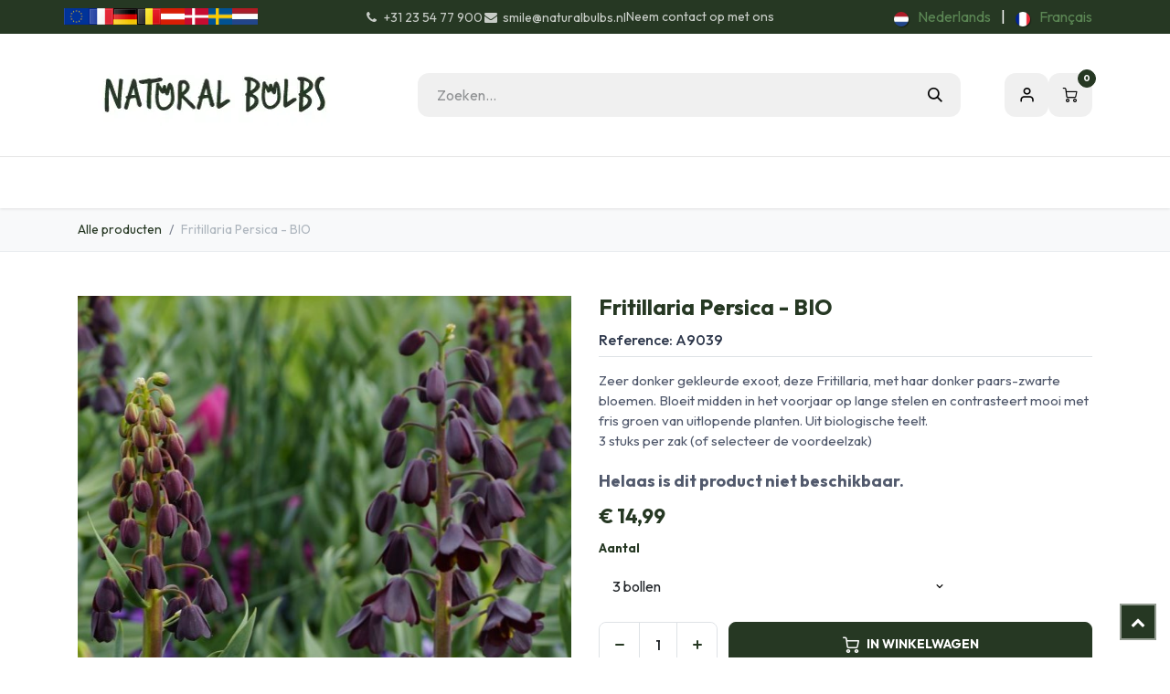

--- FILE ---
content_type: text/html; charset=utf-8
request_url: https://www.naturalbulbs.be/winkel/a9039-fritillaria-persica-bio-7313
body_size: 26438
content:

        

<!DOCTYPE html>
        
<html lang="nl-NL" data-website-id="2" data-main-object="product.template(7313,)" data-add2cart-redirect="1">
    <head>
        <meta charset="utf-8"/>
        <meta http-equiv="X-UA-Compatible" content="IE=edge"/>
        <meta name="viewport" content="width=device-width, initial-scale=1"/>
        <script>
          dataLayer = [{}];
        </script>
          <!-- Google Tag Manager -->
          <script id="tagmanager_code">
            (function(w,d,s,l,i){w[l]=w[l]||[];w[l].push({'gtm.start':
            new Date().getTime(),event:'gtm.js'});var f=d.getElementsByTagName(s)[0],
            j=d.createElement(s),dl=l!='dataLayer'?'&l='+l:'';j.async=true;j.src=
            'https://www.googletagmanager.com/gtm.js?id='+i+dl;f.parentNode.insertBefore(j,f);
            })(window,document,'script','dataLayer','GTM-MJC4R7S');
          </script>
          <!-- End Google Tag Manager -->
        <meta name="generator" content="Odoo"/>
        <meta name="description" content="Zwarte fritillaria uit BIO teelt. Verzending gratis vanaf € 39,- Blijheid gegarandeerd."/>
            
        <meta property="og:type" content="website"/>
        <meta property="og:title" content="Fritillaria Persica - BIO "/>
        <meta property="og:site_name" content="Natural Bulbs BE"/>
        <meta property="og:url" content="https://www.naturalbulbs.be/winkel/a9039-fritillaria-persica-bio-7313"/>
        <meta property="og:image" content="https://www.naturalbulbs.be/web/image/product.template/7313/image_1024?unique=700b8e2"/>
        <meta property="og:description" content="Zwarte fritillaria uit BIO teelt. Verzending gratis vanaf € 39,- Blijheid gegarandeerd."/>
            
        <meta name="twitter:card" content="summary_large_image"/>
        <meta name="twitter:title" content="Fritillaria Persica - BIO "/>
        <meta name="twitter:image" content="https://www.naturalbulbs.be/web/image/product.template/7313/image_1024?unique=700b8e2"/>
        <meta name="twitter:description" content="Zwarte fritillaria uit BIO teelt. Verzending gratis vanaf € 39,- Blijheid gegarandeerd."/>
        
        <link rel="alternate" hreflang="nl" href="https://www.naturalbulbs.be/winkel/a9039-fritillaria-persica-bio-7313"/>
        <link rel="alternate" hreflang="fr" href="https://www.naturalbulbs.be/fr/winkel/a9039-fritillaria-persica-bio-7313"/>
        <link rel="alternate" hreflang="x-default" href="https://www.naturalbulbs.be/winkel/a9039-fritillaria-persica-bio-7313"/>
        <link rel="canonical" href="https://www.naturalbulbs.be/winkel/a9039-fritillaria-persica-bio-7313"/>
        
        <link rel="preconnect" href="https://fonts.gstatic.com/" crossorigin=""/>
        <title>Fritillaria Persica - BIO  | Natural Bulbs BE</title>
        <link type="image/x-icon" rel="shortcut icon" href="/web/image/website/2/favicon?unique=1a77c51"/>
        <link rel="preload" href="/web/static/src/libs/fontawesome/fonts/fontawesome-webfont.woff2?v=4.7.0" as="font" crossorigin=""/>
        <link type="text/css" rel="stylesheet" href="/web/assets/2/62d8637/web.assets_frontend.min.css"/>
        <script id="web.layout.odooscript" type="text/javascript">
            var odoo = {
                csrf_token: "5e73679720c4559039f7b79062179da4d7a30c09o1800053518",
                debug: "",
            };
        </script>
        <script type="text/javascript">
            odoo.__session_info__ = {"is_admin": false, "is_system": false, "is_public": true, "is_internal_user": false, "is_website_user": true, "uid": null, "is_frontend": true, "profile_session": null, "profile_collectors": null, "profile_params": null, "show_effect": true, "currencies": {"10": {"symbol": "kr", "position": "before", "digits": [69, 2]}, "1": {"symbol": "\u20ac", "position": "before", "digits": [69, 2]}, "142": {"symbol": "\u00a3", "position": "before", "digits": [69, 2]}, "18": {"symbol": "kr", "position": "after", "digits": [69, 2]}, "2": {"symbol": "$", "position": "before", "digits": [69, 2]}}, "quick_login": true, "bundle_params": {"lang": "nl_NL", "website_id": 2}, "test_mode": false, "websocket_worker_version": "18.0-7", "translationURL": "/website/translations", "cache_hashes": {"translations": "094bd63b619d9003c2b703fb0c9aa37f87fa361b"}, "recaptcha_public_key": "6LdeL24rAAAAANqbOOyl6_Tv7afSUTUFkNhCzgdS", "geoip_country_code": "US", "geoip_phone_code": 1, "lang_url_code": "nl"};
            if (!/(^|;\s)tz=/.test(document.cookie)) {
                const userTZ = Intl.DateTimeFormat().resolvedOptions().timeZone;
                document.cookie = `tz=${userTZ}; path=/`;
            }
        </script>
        <script type="text/javascript" defer="defer" src="/web/assets/2/4da49d5/web.assets_frontend_minimal.min.js" onerror="__odooAssetError=1"></script>
        <script type="text/javascript" defer="defer" data-src="/web/assets/2/21d073e/web.assets_frontend_lazy.min.js" onerror="__odooAssetError=1"></script>
        
        <meta name="facebook-domain-verification" content="7pq8hslugetnm2rf12ynjig2qo2e08" />
    </head>
    <body data-cookies-consent-manager="none">



          <!-- Google Tag Manager (noscript) -->
            <noscript><iframe height="0" width="0" style="display:none;visibility:hidden" src="https://www.googletagmanager.com/ns.html?id=GTM-MJC4R7S"></iframe></noscript>
          <!-- End Google Tag Manager (noscript) -->
        <div id="wrapwrap" class="  as-product-details-common    ">
            <a class="o_skip_to_content btn btn-primary rounded-0 visually-hidden-focusable position-absolute start-0" href="#wrap">Overslaan naar inhoud</a>
            <div class="header-mobile-bottom d-lg-none">
                <ul class="h-mob-list">
                    <li class="as-mob-home hm-icon-item">
                        <a class="hm-icon" href="/">
                          <i class="asi asi-home"></i>
                        </a>
                    </li>
                    <li class="as-mob-shop hm-icon-item">
                        <a class="hm-icon" href="/shop">
                          <i class="asi asi-grid"></i>
                        </a>
                    </li>
                    <li class="as-mob-search hm-icon-item">
                        <button class="hm-icon" type="button" data-bs-toggle="offcanvas" data-bs-target="#as_mob_search_modal" aria-controls="as_mob_search_modal">
                          <i class="asi asi-search"></i>
                        </button>
                    </li>
                    <li class="as-mob-order hm-icon-item">
                        <a class="hm-icon" href="/my/orders">
                          <i class="asi asi-box"></i>
                        </a>
                    </li>
                </ul>
            </div>
                <header id="top" data-anchor="true" data-name="Header" data-extra-items-toggle-aria-label="Extra items knop" class="   o_header_standard" style=" ">
                    
    <nav data-name="Navbar" aria-label="Hoofd" class="navbar navbar-expand-lg navbar-light o_colored_level o_cc o_header_force_no_radius d-none d-lg-block p-0 shadow-sm rounded-0 as-main-header ">
        

            <div id="o_main_nav">
                <div class="o_header_hide_on_scroll">
                    <div aria-label="Bottom" class="o_header_sales_one_bot o_header_hide_on_scroll gap-3 header-top">
                        <div class="container as-h-container" style="min-height: 35px !important;">
<div class="header-top" style="min-height: auto !important;">
  <div class="container">
    <div class="row align-items-center">
      
      
      <div class="col-auto d-none d-md-flex" style="padding-left:0; padding-right:0;">
        <div class="oe_structure oe_structure_solo">
          <section class="phone-number o_colored_level pb4 pt4" style="background-image: none; margin: 0;">
            <div>
              
              <div style="                   display: flex;                   align-items: center;                   gap: 4px;                 ">
                <a href="https://www.naturalbulbs.eu/" style="display:inline-block;">
                  <img src="/web/image/1739-4f19c80b/store_eu.png" loading="lazy" alt="EU" style="height: 18px !important; width: auto !important; display: block;"/>
                </a>
                <a href="https://www.naturalbulbs.fr/" style="display:inline-block;">
                  <img src="/web/image/1741-4b66a025/store_fr.png" loading="lazy" alt="FR" style="height: 18px !important; width: auto !important; display: block;"/>
                </a>
                <a href="https://www.naturalbulbs.de/" style="display:inline-block;">
                  <img src="/web/image/1742-b2b55eae/store_de.png" loading="lazy" alt="DE" style="height: 18px !important; width: auto !important; display: block;"/>
                </a>
                <a href="https://www.naturalbulbs.be/" style="display:inline-block;">
                  <img src="/web/image/1743-636c8480/store_be.png" loading="lazy" alt="BE" style="height: 18px !important; width: auto !important; display: block;"/>
                </a>
                <a href="https://www.naturalbulbs.at/" style="display:inline-block;">
                  <img src="/web/image/1815-562edf62/Flag_of_Austria.png" loading="lazy" alt="AT" style="height: 18px !important; width: auto !important; display: block;"/>
                </a>
                <a href="https://www.naturalbulbs.dk/" style="display:inline-block;">
                  <img src="/web/image/1813-1f988b24/denmark-flag-png-large.png" loading="lazy" alt="DK" style="height: 18px !important; width: auto !important; display: block;"/>
                </a>
                <a href="https://www.naturalbulbs.se/" style="display:inline-block;">
                  <img src="/web/image/1814-0dd1412e/sweden.png" loading="lazy" alt="SE" style="height: 18px !important; width: auto !important; display: block;"/>
                </a>
                <a href="https://www.naturalbulbs.nl/" style="display:inline-block;">
                  <img src="/web/image/137042-361a42e6/nl%20vlag.jpg" loading="lazy" alt="NL" style="height: 18px !important; width: auto !important; display: block;"/>
                </a>
              </div>
            </div>
          </section>
        </div>
      </div>
    </div>
  </div>
</div>
                            <ul class="ht-top-start">
                                
        <li class="">
                <div data-name="Text" class="s_text_block as-header-phone-link">
                    <a href="tel:+31235477900" class="nav-link o_nav-link_secondary">
                        <small>
                            <i class="fa fa-1x fa-fw fa-phone me-1"></i>+31 23 54 77 900</small></a>
                    <a href="mailto:smile@naturalbulbs.nl" class="nav-link o_nav-link_secondary">
                        <small>
                            <i class="fa fa-1x fa-fw fa-envelope me-1"></i>smile@naturalbulbs.nl</small></a>
                </div>
        </li>
        <li class="">
            <div class="oe_structure oe_structure_solo as-header-button-link">
                <section class="oe_unremovable oe_unmovable s_text_block" data-snippet="s_text_block" data-name="Text">
                    <div class="container">
                        <a href="/contactus" class="oe_unremovable btn btn-primary btn_cta">Neem contact op met ons</a>
                    </div>
                </section>
            </div>
        </li>
                            </ul>
                            <ul class="ht-top-end">
                                
                                
        <li data-name="Language Selector" class="o_header_language_selector position-relative">
                <div class="js_language_selector  d-print-none">
                    <div role="menu" class="dropdown-menu-end list-inline">


                            <a class="js_change_lang active list-inline-item" role="menuitem" href="/winkel/a9039-fritillaria-persica-bio-7313" data-url_code="nl" title=" Nederlands">
    <img class="o_lang_flag " src="/base/static/img/country_flags/nl.png?height=25" alt="" loading="lazy"/>
                                <span class="ms-1"> Nederlands</span>
                            </a>
            <span class="list-inline-item">|</span>

                            <a class="js_change_lang  list-inline-item" role="menuitem" href="/fr/winkel/a9039-fritillaria-persica-bio-7313" data-url_code="fr" title=" Français">
    <img class="o_lang_flag " src="/base/static/img/country_flags/fr.png?height=25" alt="" loading="lazy"/>
                                <span class="ms-1"> Français</span>
                            </a>
                    </div>
                </div>
            
    </li>
                            </ul>
                        </div>
                    </div>
                </div>
<div class="header-middle">
                    <div class="container">
                        
    <a data-name="Navbar Logo" href="/" class="navbar-brand logo me-4">
            
            <span role="img" aria-label="Logo of Natural Bulbs BE" title="Natural Bulbs BE"><img src="/web/image/website/2/logo/Natural%20Bulbs%20BE?unique=1a77c51" class="img img-fluid" width="95" height="40" alt="Natural Bulbs BE" loading="lazy"/></span>
        </a>
    
                        
                        <div class="hm-search">
    <form method="get" class="o_searchbar_form s_searchbar_input " action="/shop" data-snippet="s_searchbar_input">
            <div role="search" class="input-group  ">
        <input type="search" name="search" class="search-query form-control oe_search_box  border-0 bg-light" placeholder="Zoeken..." value="" data-search-type="as_advance_search" data-limit="100" data-display-image="true" data-display-description="true" data-display-extra-link="true" data-display-detail="true" data-order-by="name asc"/>
        <button type="submit" aria-label="Zoeken" title="Zoeken" class="btn oe_search_button btn-light">
            <i class="oi oi-search"></i>
        </button>
    </div>

            <input name="order" type="hidden" class="o_search_order_by oe_unremovable" value="name asc"/>
            


        
        </form>


                        </div>

                        <ul class="mh-end">
                            
        
            <li class="o_wsale_my_wish d-none  o_wsale_my_wish_hide_empty">
                <a href="/shop/wishlist" class="hm-icon as-h-wish">
                    <div class="">
                        <i class="fa fa-1x fa-heart fa-stack"></i>
                        <sup class="my_wish_quantity o_animate_blink badge bg-primary position-absolute top-0 end-0 mt-n1 me-n1 rounded-pill">0</sup>
                    </div>
                </a>
            </li>
        
                            <li class=" o_no_autohide_item">
                <a href="/web/login" class="hm-icon asi asi-user ">Aanmelden</a>
            </li>
                            
        
        
                            
        
            <li class=" divider d-none"></li> 
            <li class="o_wsale_my_cart  ">
                <a href="/shop/cart" aria-label="eCommerce winkelmandje" class="o_navlink_background hm-icon as-h-cart as_mini_cart">
                    <div class="">
                        <i class="fa fa-shopping-cart fa-stack"></i>
                        <sup class="my_cart_quantity badge bg-primary position-absolute top-0 end-0 mt-n1 me-n1 rounded-pill" data-order-id="">0</sup>
                    </div>
                </a>
            </li>
        
                        </ul>
                    </div>
                </div>

                <div aria-label="Bodem" class="header-navbar">
                    <div class="container">
                        
    <ul role="menu" id="top_menu" class="nav navbar-nav top_menu o_menu_loading justify-content-end">
        
                            
    <li role="presentation" class="nav-item ">
                <a role="menuitem" href="/" style="background-color:;color: !important" class="nav-link ">
                    <span>Home</span>
                </a>
            </li>
    <li class="nav-item dropdown position-static">
                <a data-bs-toggle="dropdown" href="#" class="nav-link dropdown-toggle o_mega_menu_toggle  " style="background-color:;color: !important" data-bs-display="static">
                    <span>Onze Producten</span>
                </a>
                    <div data-name="Mega Menu" class="dropdown-menu o_mega_menu o_no_parent_editor dropdown-menu-left"><section class="as-static-mm-02 o_colored_level" style="background-color: white !important;">
        <div class="container">
            <div class="row">
                <div class="py-3 o_colored_level col-lg-2 offset-lg-1">
                            <div class="mm-static-col">
                                <div class="mm-static-title">
                                    <h6><a class="oe_unremovable" href="/winkel/categorie/zomerbloeiers-139">Zomer &amp; Herfstbloeiers</a></h6>
                                </div>
                                <ul class="mm-static-links">
                                    <li><a class="oe_unremovable" href="/winkel/categorie/zomerbloeiers-dahlias-140">Dahlia's</a><br></li>
                                    <li><a href="/winkel/categorie/vaste-planten-190">Vaste Planten</a><br></li>
                                    <li><a class="oe_unremovable" href="/winkel/categorie/fruitheesters-164">Fruitheesters</a><br></li>
                                    <li><a class="oe_unremovable" href="/winkel/categorie/zomerbloeiers-gladiolen-154">Gladiolen</a><br></li>
                                    <li><a class="oe_unremovable" href="/winkel/categorie/zomerbloeiers-diverse-planten-189">Diverse Planten</a></li>
                                    <li><a class="oe_unremovable" href="/winkel/categorie/zomerbloeiers-moestuin-165">Moestuin</a></li></ul>
                            </div>
                        </div><div class="o_colored_level col-lg-2">
                    <div class="row">
                        <div class="py-3 o_colored_level col-lg-11">
                            <div class="mm-static-col">
                                <div class="mm-static-title">
                                    <h6><a class="oe_unremovable" href="/winkel/categorie/zaden-137">Zaden</a></h6>
                                </div>
                                <ul class="mm-static-links">
                                    <li><a class="oe_unremovable" href="/winkel/categorie/zaden-bloemzaden-138">Bloemzaden</a></li>
                                    <li><a class="oe_unremovable" href="/winkel/categorie/zaden-groentezaden-170">Groentezaden</a></li></ul>
                            </div>
                        </div>
                    </div>
                </div><div class="py-3 o_colored_level col-lg-2">
                            <div class="mm-static-col">
                                <div class="mm-static-title">
                                    <h6><a class="oe_unremovable" href="/winkel/categorie/voorjaarsbloeiers-142">Voorjaarsbloeiers</a></h6>
                                </div>
                                <ul class="mm-static-links">
                                    <li><a class="oe_unremovable" href="/winkel/categorie/voorjaarsbloeiers-tulpen-143">Tulpen</a></li><li><a class="oe_unremovable" href="/winkel/categorie/voorjaarsbloeiers-narcissen-144">Narcissen</a></li><li><a class="oe_unremovable" href="/winkel/categorie/voorjaarsbloeiers-krokussen-145">Krokussen</a></li><li><a class="oe_unremovable" href="/winkel/categorie/voorjaarsbloeiers-bijzondere-bolgewassen-155">Bijzondere Bolgewassen</a></li><li><a class="oe_unremovable" href="/winkel/categorie/voorjaarsbloeiers-hyacinten-160">Hyacinten</a></li><li><a class="oe_unremovable" href="/winkel/categorie/voorjaarsbloeiers-pakketten-voorjaarsbloeiers-146">Pakketten Voorjaarsbloeiers</a></li><li><a class="oe_unremovable" href="/winkel/categorie/voorjaarsbloeiers-bollen-voor-bijen-147">Bollen voor Bijen</a></li><li><a class="oe_unremovable" href="/winkel/categorie/voorjaarsbloeiers-verwildering-150">Verwildering</a></li>
                                </ul>
                            </div>
                        </div><div class="o_colored_level col-lg-2">
                    <div class="row">
                        <div class="py-3 o_colored_level col-lg-12">
                            <div class="mm-static-col">
                                <div class="mm-static-title">
                                    <h6><font style="color: rgb(84, 105, 72);">Overig</font></h6></div><ul class="mm-static-links"><li><a href="/winkel/categorie/cadeau-ideeen-169">​Cadeau Ideeën</a></li><li><a href="/winkel/categorie/herfstkrokus-sativus-saffraan-168">Herfstkrokus Sativus (Saffraan)</a></li><li><a href="/winkel/categorie/bollen-op-pot-172">Bollen op Pot</a></li><a class="oe_unremovable" href="/winkel/categorie/detailhandel-zomerbloeiers-193"></a><a class="oe_unremovable" href="/winkel/categorie/herfstkrokus-sativus-saffraan-168"></a>
                                </ul>
                            </div>
                        </div>
                    </div>
                </div><div class="o_colored_level col-lg-2">
                    <div class="row">
                        <div class="py-3 o_colored_level col-lg-12">
                            <div class="mm-static-col">
                                <div class="mm-static-title">
                                    <h6><font style="color: rgb(84, 105, 72);">Zakelijk</font></h6>
                                </div>
                                <ul class="mm-static-links">
                                    <li><a href="/winkel/categorie/landschapsinrichting-162">Landschapsinrichting</a></li><li><a href="/winkel/categorie/detailhandel-voorjaarsbloeiers-195">Detailhandel Voorjaarsbloeiers</a></li><li><a href="/winkel/categorie/detailhandel-zomerbloeiers-193">Detailhandel Zomerbloeiers</a></li><li><a class="oe_unremovable" href="/winkel/categorie/herfstkrokus-sativus-saffraan-168">​</a><br></li><a class="oe_unremovable" href="/winkel/categorie/detailhandel-zomerbloeiers-193"></a><a class="oe_unremovable" href="/winkel/categorie/herfstkrokus-sativus-saffraan-168"></a>
                                </ul>
                            </div>
                        </div>
                    </div>
                </div><div class="o_colored_level col-lg-2">
                    <div class="row">
                    </div>
                </div>
            </div>
        </div>
    </section></div>

            </li>
    <li role="presentation" class="nav-item ">
                <a role="menuitem" href="https://www.naturalbulbs.be/winkel/categorie/cadeau-ideeen-169" style="background-color:;color: !important" class="nav-link ">
                    <span>Cadeau ideeën</span>
                </a>
            </li>
    <li role="presentation" class="nav-item ">
                <a role="menuitem" href="/keurmerken" style="background-color:;color: !important" class="nav-link ">
                    <span>Biologisch</span>
                </a>
            </li>
    <li class="nav-item dropdown position-static">
                <a data-bs-toggle="dropdown" href="#" class="nav-link dropdown-toggle o_mega_menu_toggle  " style="background-color:;color: !important" data-bs-display="static">
                    <span>Contact</span>
                </a>
                    <div data-name="Mega Menu" class="dropdown-menu o_mega_menu o_no_parent_editor dropdown-menu-left"><section class="as-static-mm-02 o_colored_level" style="background-color: white !important;">
        <div class="container">
            <div class="row">
                <div class="col-lg-6 o_colored_level">
                    <div class="row">
                        <div class="py-3 o_colored_level col-lg-8">
                            <div class="mm-static-col">
                                <div class="mm-static-title">
                                    <h6><a href="/contactus" class="oe_unremovable">Contact</a></h6>
                                </div>
                                <ul class="mm-static-links">
                                    <li data-bs-original-title="" title="" aria-describedby="tooltip445165"><a href="/veel-gestelde-vragen" class="oe_unremovable">Veelgestelde Vragen</a></li>
                                    <li data-bs-original-title="" title="" aria-describedby="tooltip366374"><a class="oe_unremovable" href="/contact-informatie" data-bs-original-title="" title="">Contact Informatie</a></li>
                                    <li data-bs-original-title="" title="" aria-describedby="tooltip745213"><a class="oe_unremovable" href="/groothandel-winkels" data-bs-original-title="" title="">Groothandels &amp; Winkels</a></li>
                                    <li data-bs-original-title="" title="" aria-describedby="tooltip940381"><a class="oe_unremovable" href="/landschapinrichting" data-bs-original-title="" title="">Landschapsinrichting</a></li></ul>
                            </div>
                        </div>
                    </div>
                </div>
            </div>
        </div>
    </section></div>

            </li>
    <li role="presentation" class="nav-item ">
                <a role="menuitem" href="/blog/blog-1" style="background-color:;color: !important" class="nav-link ">
                    <span>Blog</span>
                </a>
            </li>
    <li role="presentation" class="nav-item ">
                <a role="menuitem" href="/garden-tips" style="background-color:;color: !important" class="nav-link ">
                    <span>Tuintips</span>
                </a>
            </li>
    <li role="presentation" class="nav-item ">
                <a role="menuitem" href="/onze-passie-voor-de-natuur" style="background-color:;color: !important" class="nav-link ">
                    <span>Onze Passie voor de Natuur</span>
                </a>
            </li>
                        
                <li class="nav-item d-md-none">
                    <div class="flex" style="display: flex; height:50px; flex-direction:row; justify-content: space-evenly; align-items: center">
                        <a href="http://www.naturalbulbs.eu/" data-original-title="" title="" class="dropdown-item">
                            <img class="img-fluid" src="https://naturalbulbs.odoo.com/web/image/1739-4f19c80b/store_eu.png" loading="lazy" data-original-title="" title="" aria-describedby="tooltip87855"/>
                        </a>
                        
                        
                        
                        <a href="http://www.naturalbulbs.fr/" data-original-title="" title="">
                            <img class="img-fluid" src="https://naturalbulbs.odoo.com/web/image/1741-4b66a025/store_fr.png" loading="lazy" data-original-title="" title="" aria-describedby="tooltip555001"/>
                        </a>
                        <a href="http://www.naturalbulbs.de/" data-original-title="" title="">
                            <img class="img-fluid" src="https://naturalbulbs.odoo.com/web/image/1742-b2b55eae/store_de.png" loading="lazy" data-original-title="" title="" aria-describedby="tooltip117967"/>
                        </a>
                        <a href="http://www.naturalbulbs.be/" data-original-title="" title="">
                            <img class="img-fluid" src="https://naturalbulbs.odoo.com/web/image/1743-636c8480/store_be.png" loading="lazy" data-original-title="" title="" aria-describedby="tooltip997223"/>
                        </a>
                        <a href="http://www.naturalbulbs.at/" data-original-title="" title="">
                            <img class="img-fluid" src="https://naturalbulbs.odoo.com/web/image/1815-562edf62/Flag_of_Austria.png" loading="lazy" data-original-title="" title="" aria-describedby="tooltip175699"/>
                        </a>
                        <a href="http://www.naturalbulbs.dk/" data-original-title="" title="">
                            <img class="img-fluid" src="https://naturalbulbs.odoo.com/web/image/1813-1f988b24/denmark-flag-png-large.png" loading="lazy" data-original-title="" title="" aria-describedby="tooltip2775"/>
                        </a>
                        <a href="http://www.naturalbulbs.se/" data-original-title="" title="">
                            <img class="img-fluid" src="https://naturalbulbs.odoo.com/web/image/1814-0dd1412e/sweden.png" loading="lazy" data-original-title="" title="" aria-describedby="tooltip701096"/>
                        </a>
                        <a href="http://www.naturalbulbs.nl/" data-original-title="" title="">
                            <img class="img-fluid" src="https://naturalbulbs.odoo.com/web/image/17360-94e1e688/store_nl.png" loading="lazy" data-original-title="" title="" aria-describedby="tooltip413383"/>
                        </a>
                    </div>
                </li>
    </ul>
                    </div>
                </div>
            </div>
        
    </nav>
    <nav data-name="Navbar" aria-label="Mobile" class="navbar None navbar-light o_colored_level o_cc o_header_mobile d-block d-lg-none shadow-sm as-mobile-header o_header_force_no_radius">
        

                <div id="o_main_nav" class="container flex-nowrap">

                    <ul class="o_header_mobile_buttons_wrap as-mob-header-wrap navbar-nav flex-row align-items-center gap-2 mb-0">
                        <li class="as-mob-toggle">
                            <button class="btn hm-icon o_not_editable p-0" type="button" data-bs-toggle="offcanvas" data-bs-target="#top_menu_collapse_mobile" aria-controls="top_menu_collapse_mobile" aria-expanded="false" aria-label="Navigatie Toggle">
                                <span class="navbar-toggler-icon"></span>
                            </button>
                        </li>
                        <li class="as-mob-logo">
                            
    <a data-name="Navbar Logo" href="/" class="navbar-brand logo ">
            
            <span role="img" aria-label="Logo of Natural Bulbs BE" title="Natural Bulbs BE"><img src="/web/image/website/2/logo/Natural%20Bulbs%20BE?unique=1a77c51" class="img img-fluid" width="95" height="40" alt="Natural Bulbs BE" loading="lazy"/></span>
        </a>
    
                        </li>
                        
        
            <li class=" divider d-none"></li> 
            <li class="o_wsale_my_cart  ">
                <a href="/shop/cart" aria-label="eCommerce winkelmandje" class="o_navlink_background hm-icon-item as-h-bag as_mini_cart">
                    <div class="hm-icon">
                        <i class="fa fa-shopping-cart fa-stack"></i>
                        <sup class="my_cart_quantity badge bg-primary h-sup" data-order-id="">0</sup>
                    </div>
                </a>
            </li>
        
                    </ul>
                    <div class="offcanvas offcanvas-end as-mob-search-offcanvas" tabindex="-1" id="as_mob_search_modal" aria-labelledby="as_mob_search_modalLabel">
                        <div class="offcanvas-header">
                            <h5 class="offcanvas-title" id="as_mob_search_modalLabel">Zoeken op onze site</h5>
                            <button type="button" class="btn-close" data-bs-dismiss="offcanvas" aria-label="Sluit"></button>
                        </div>
                        <div class="offcanvas-body">
                            <ul class="as-mob-search-ul">
    <form method="get" class="o_searchbar_form s_searchbar_input " action="/website/search" data-snippet="s_searchbar_input">
            <div role="search" class="input-group ">
        <input type="search" name="search" class="search-query form-control oe_search_box  border-0 bg-light" placeholder="Zoeken..." value="" data-search-type="as_advance_search" data-limit="5" data-display-image="true" data-display-description="true" data-display-extra-link="true" data-display-detail="true" data-order-by="name asc"/>
        <button type="submit" aria-label="Zoeken" title="Zoeken" class="btn oe_search_button btn-light">
            <i class="oi oi-search"></i>
        </button>
    </div>

            <input name="order" type="hidden" class="o_search_order_by oe_unremovable" value="name asc"/>
            
                                
        </form>
                            </ul>
                        </div>
                    </div>
                    

                    <div id="top_menu_collapse_mobile" class="offcanvas offcanvas-start o_navbar_mobile">
                        <div class="offcanvas-header o_not_editable">
                            <div class="offcanvas-header-overlay"></div>
                            <ul class="as-mob-user">
                                <li class=" o_no_autohide_item">
                <a href="/web/login" class="as-mob-user-link ">Aanmelden</a>
            </li>
                                
        
        
                            </ul>
                            <ul class="as-mob-extra">
                                
        
            <li class="o_wsale_my_wish d-none nav-item o_wsale_my_wish_hide_empty">
                <a href="/shop/wishlist" class="nav-link as-h-x-link">
                    <div class="position-relative">
                        <i class="fa fa-1x fa-heart fa-stack"></i>
                        <sup class="my_wish_quantity o_animate_blink badge bg-primary position-absolute top-0 end-0 mt-n1 me-n1 rounded-pill">0</sup>
                    </div>
                    <span class="">Verlanglijst</span>
                </a>
            </li>
        
                                
        <li data-name="Language Selector" class="o_header_language_selector ">
                <div class="js_language_selector dropup d-print-none">
                    <div role="menu" class=" list-inline">


                            <a class="js_change_lang active list-inline-item" role="menuitem" href="/winkel/a9039-fritillaria-persica-bio-7313" data-url_code="nl" title=" Nederlands">
    <img class="o_lang_flag " src="/base/static/img/country_flags/nl.png?height=25" alt="" loading="lazy"/>
                                <span class=""> Nederlands</span>
                            </a>
            <span class="list-inline-item">|</span>

                            <a class="js_change_lang  list-inline-item" role="menuitem" href="/fr/winkel/a9039-fritillaria-persica-bio-7313" data-url_code="fr" title=" Français">
    <img class="o_lang_flag " src="/base/static/img/country_flags/fr.png?height=25" alt="" loading="lazy"/>
                                <span class=""> Français</span>
                            </a>
                    </div>
                </div>
            
    </li>
                            </ul>
                            <button type="button" class="btn-close" data-bs-dismiss="offcanvas" aria-label="Sluit">
                                <i class="asi asi-x"></i>
                            </button>
                        </div>
                        <div class="offcanvas-body">
                            <ul class="navbar-nav">
                                
    <ul role="menu" id="top_menu" class="nav navbar-nav top_menu  ">
        

                                    
    <li role="presentation" class="nav-item ">
                <a role="menuitem" href="/" style="background-color:;color: !important" class="nav-link ">
                    <span>Home</span>
                </a>
            </li>
    <li class="nav-item dropdown position-static">
                <a data-bs-toggle="dropdown" href="#" class="nav-link dropdown-toggle o_mega_menu_toggle  d-flex justify-content-between align-items-center" style="background-color:;color: !important" data-bs-display="static">
                    <span>Onze Producten</span>
                </a>
                    <div data-name="Mega Menu" class="dropdown-menu o_mega_menu o_no_parent_editor dropdown-menu-left"><section class="as-static-mm-02 o_colored_level" style="background-color: white !important;">
        <div class="container">
            <div class="row">
                <div class="py-3 o_colored_level col-lg-2 offset-lg-1">
                            <div class="mm-static-col">
                                <div class="mm-static-title">
                                    <h6><a class="oe_unremovable" href="/winkel/categorie/zomerbloeiers-139">Zomer &amp; Herfstbloeiers</a></h6>
                                </div>
                                <ul class="mm-static-links">
                                    <li><a class="oe_unremovable" href="/winkel/categorie/zomerbloeiers-dahlias-140">Dahlia's</a><br></li>
                                    <li><a href="/winkel/categorie/vaste-planten-190">Vaste Planten</a><br></li>
                                    <li><a class="oe_unremovable" href="/winkel/categorie/fruitheesters-164">Fruitheesters</a><br></li>
                                    <li><a class="oe_unremovable" href="/winkel/categorie/zomerbloeiers-gladiolen-154">Gladiolen</a><br></li>
                                    <li><a class="oe_unremovable" href="/winkel/categorie/zomerbloeiers-diverse-planten-189">Diverse Planten</a></li>
                                    <li><a class="oe_unremovable" href="/winkel/categorie/zomerbloeiers-moestuin-165">Moestuin</a></li></ul>
                            </div>
                        </div><div class="o_colored_level col-lg-2">
                    <div class="row">
                        <div class="py-3 o_colored_level col-lg-11">
                            <div class="mm-static-col">
                                <div class="mm-static-title">
                                    <h6><a class="oe_unremovable" href="/winkel/categorie/zaden-137">Zaden</a></h6>
                                </div>
                                <ul class="mm-static-links">
                                    <li><a class="oe_unremovable" href="/winkel/categorie/zaden-bloemzaden-138">Bloemzaden</a></li>
                                    <li><a class="oe_unremovable" href="/winkel/categorie/zaden-groentezaden-170">Groentezaden</a></li></ul>
                            </div>
                        </div>
                    </div>
                </div><div class="py-3 o_colored_level col-lg-2">
                            <div class="mm-static-col">
                                <div class="mm-static-title">
                                    <h6><a class="oe_unremovable" href="/winkel/categorie/voorjaarsbloeiers-142">Voorjaarsbloeiers</a></h6>
                                </div>
                                <ul class="mm-static-links">
                                    <li><a class="oe_unremovable" href="/winkel/categorie/voorjaarsbloeiers-tulpen-143">Tulpen</a></li><li><a class="oe_unremovable" href="/winkel/categorie/voorjaarsbloeiers-narcissen-144">Narcissen</a></li><li><a class="oe_unremovable" href="/winkel/categorie/voorjaarsbloeiers-krokussen-145">Krokussen</a></li><li><a class="oe_unremovable" href="/winkel/categorie/voorjaarsbloeiers-bijzondere-bolgewassen-155">Bijzondere Bolgewassen</a></li><li><a class="oe_unremovable" href="/winkel/categorie/voorjaarsbloeiers-hyacinten-160">Hyacinten</a></li><li><a class="oe_unremovable" href="/winkel/categorie/voorjaarsbloeiers-pakketten-voorjaarsbloeiers-146">Pakketten Voorjaarsbloeiers</a></li><li><a class="oe_unremovable" href="/winkel/categorie/voorjaarsbloeiers-bollen-voor-bijen-147">Bollen voor Bijen</a></li><li><a class="oe_unremovable" href="/winkel/categorie/voorjaarsbloeiers-verwildering-150">Verwildering</a></li>
                                </ul>
                            </div>
                        </div><div class="o_colored_level col-lg-2">
                    <div class="row">
                        <div class="py-3 o_colored_level col-lg-12">
                            <div class="mm-static-col">
                                <div class="mm-static-title">
                                    <h6><font style="color: rgb(84, 105, 72);">Overig</font></h6></div><ul class="mm-static-links"><li><a href="/winkel/categorie/cadeau-ideeen-169">​Cadeau Ideeën</a></li><li><a href="/winkel/categorie/herfstkrokus-sativus-saffraan-168">Herfstkrokus Sativus (Saffraan)</a></li><li><a href="/winkel/categorie/bollen-op-pot-172">Bollen op Pot</a></li><a class="oe_unremovable" href="/winkel/categorie/detailhandel-zomerbloeiers-193"></a><a class="oe_unremovable" href="/winkel/categorie/herfstkrokus-sativus-saffraan-168"></a>
                                </ul>
                            </div>
                        </div>
                    </div>
                </div><div class="o_colored_level col-lg-2">
                    <div class="row">
                        <div class="py-3 o_colored_level col-lg-12">
                            <div class="mm-static-col">
                                <div class="mm-static-title">
                                    <h6><font style="color: rgb(84, 105, 72);">Zakelijk</font></h6>
                                </div>
                                <ul class="mm-static-links">
                                    <li><a href="/winkel/categorie/landschapsinrichting-162">Landschapsinrichting</a></li><li><a href="/winkel/categorie/detailhandel-voorjaarsbloeiers-195">Detailhandel Voorjaarsbloeiers</a></li><li><a href="/winkel/categorie/detailhandel-zomerbloeiers-193">Detailhandel Zomerbloeiers</a></li><li><a class="oe_unremovable" href="/winkel/categorie/herfstkrokus-sativus-saffraan-168">​</a><br></li><a class="oe_unremovable" href="/winkel/categorie/detailhandel-zomerbloeiers-193"></a><a class="oe_unremovable" href="/winkel/categorie/herfstkrokus-sativus-saffraan-168"></a>
                                </ul>
                            </div>
                        </div>
                    </div>
                </div><div class="o_colored_level col-lg-2">
                    <div class="row">
                    </div>
                </div>
            </div>
        </div>
    </section></div>

            </li>
    <li role="presentation" class="nav-item ">
                <a role="menuitem" href="https://www.naturalbulbs.be/winkel/categorie/cadeau-ideeen-169" style="background-color:;color: !important" class="nav-link ">
                    <span>Cadeau ideeën</span>
                </a>
            </li>
    <li role="presentation" class="nav-item ">
                <a role="menuitem" href="/keurmerken" style="background-color:;color: !important" class="nav-link ">
                    <span>Biologisch</span>
                </a>
            </li>
    <li class="nav-item dropdown position-static">
                <a data-bs-toggle="dropdown" href="#" class="nav-link dropdown-toggle o_mega_menu_toggle  d-flex justify-content-between align-items-center" style="background-color:;color: !important" data-bs-display="static">
                    <span>Contact</span>
                </a>
                    <div data-name="Mega Menu" class="dropdown-menu o_mega_menu o_no_parent_editor dropdown-menu-left"><section class="as-static-mm-02 o_colored_level" style="background-color: white !important;">
        <div class="container">
            <div class="row">
                <div class="col-lg-6 o_colored_level">
                    <div class="row">
                        <div class="py-3 o_colored_level col-lg-8">
                            <div class="mm-static-col">
                                <div class="mm-static-title">
                                    <h6><a href="/contactus" class="oe_unremovable">Contact</a></h6>
                                </div>
                                <ul class="mm-static-links">
                                    <li data-bs-original-title="" title="" aria-describedby="tooltip445165"><a href="/veel-gestelde-vragen" class="oe_unremovable">Veelgestelde Vragen</a></li>
                                    <li data-bs-original-title="" title="" aria-describedby="tooltip366374"><a class="oe_unremovable" href="/contact-informatie" data-bs-original-title="" title="">Contact Informatie</a></li>
                                    <li data-bs-original-title="" title="" aria-describedby="tooltip745213"><a class="oe_unremovable" href="/groothandel-winkels" data-bs-original-title="" title="">Groothandels &amp; Winkels</a></li>
                                    <li data-bs-original-title="" title="" aria-describedby="tooltip940381"><a class="oe_unremovable" href="/landschapinrichting" data-bs-original-title="" title="">Landschapsinrichting</a></li></ul>
                            </div>
                        </div>
                    </div>
                </div>
            </div>
        </div>
    </section></div>

            </li>
    <li role="presentation" class="nav-item ">
                <a role="menuitem" href="/blog/blog-1" style="background-color:;color: !important" class="nav-link ">
                    <span>Blog</span>
                </a>
            </li>
    <li role="presentation" class="nav-item ">
                <a role="menuitem" href="/garden-tips" style="background-color:;color: !important" class="nav-link ">
                    <span>Tuintips</span>
                </a>
            </li>
    <li role="presentation" class="nav-item ">
                <a role="menuitem" href="/onze-passie-voor-de-natuur" style="background-color:;color: !important" class="nav-link ">
                    <span>Onze Passie voor de Natuur</span>
                </a>
            </li>
                                
                <li class="nav-item d-md-none">
                    <div class="flex" style="display: flex; height:50px; flex-direction:row; justify-content: space-evenly; align-items: center">
                        <a href="http://www.naturalbulbs.eu/" data-original-title="" title="" class="dropdown-item">
                            <img class="img-fluid" src="https://naturalbulbs.odoo.com/web/image/1739-4f19c80b/store_eu.png" loading="lazy" data-original-title="" title="" aria-describedby="tooltip87855"/>
                        </a>
                        
                        
                        
                        <a href="http://www.naturalbulbs.fr/" data-original-title="" title="">
                            <img class="img-fluid" src="https://naturalbulbs.odoo.com/web/image/1741-4b66a025/store_fr.png" loading="lazy" data-original-title="" title="" aria-describedby="tooltip555001"/>
                        </a>
                        <a href="http://www.naturalbulbs.de/" data-original-title="" title="">
                            <img class="img-fluid" src="https://naturalbulbs.odoo.com/web/image/1742-b2b55eae/store_de.png" loading="lazy" data-original-title="" title="" aria-describedby="tooltip117967"/>
                        </a>
                        <a href="http://www.naturalbulbs.be/" data-original-title="" title="">
                            <img class="img-fluid" src="https://naturalbulbs.odoo.com/web/image/1743-636c8480/store_be.png" loading="lazy" data-original-title="" title="" aria-describedby="tooltip997223"/>
                        </a>
                        <a href="http://www.naturalbulbs.at/" data-original-title="" title="">
                            <img class="img-fluid" src="https://naturalbulbs.odoo.com/web/image/1815-562edf62/Flag_of_Austria.png" loading="lazy" data-original-title="" title="" aria-describedby="tooltip175699"/>
                        </a>
                        <a href="http://www.naturalbulbs.dk/" data-original-title="" title="">
                            <img class="img-fluid" src="https://naturalbulbs.odoo.com/web/image/1813-1f988b24/denmark-flag-png-large.png" loading="lazy" data-original-title="" title="" aria-describedby="tooltip2775"/>
                        </a>
                        <a href="http://www.naturalbulbs.se/" data-original-title="" title="">
                            <img class="img-fluid" src="https://naturalbulbs.odoo.com/web/image/1814-0dd1412e/sweden.png" loading="lazy" data-original-title="" title="" aria-describedby="tooltip701096"/>
                        </a>
                        <a href="http://www.naturalbulbs.nl/" data-original-title="" title="">
                            <img class="img-fluid" src="https://naturalbulbs.odoo.com/web/image/17360-94e1e688/store_nl.png" loading="lazy" data-original-title="" title="" aria-describedby="tooltip413383"/>
                        </a>
                    </div>
                </li>
    </ul>
                                
                            </ul>
                            <ul class="as-mob-bottom-link">
                                
                                
                            </ul>
                        </div>
                    </div>
                </div>
            
    </nav>
        
        <div class="as-advance-header">
        </div>
        </header>
                <main>
                    
            <div itemscope="itemscope" itemtype="http://schema.org/Product" id="wrap" class="js_sale o_wsale_product_page ecom-zoomable zoomodoo-next as-sticky-cart-active" data-ecom-zoom-click="1">
                <div class="oe_structure oe_empty oe_structure_not_nearest" id="oe_structure_website_sale_product_1" data-editor-message="ZET HIER BOUWBLOKKEN NEER OM ZE BESCHIKBAAR TE MAKEN VOOR ALLE PRODUCTEN"></div>
            <div class="as-product-next-prev-history">
                <div class="container">
                    <div class="row">
                        <div class="col">
                            <ol class="breadcrumb">
                                <li class="breadcrumb-item o_not_editable">
                                    <a href="/shop">Alle producten</a>
                                </li>
                                <li class="breadcrumb-item active">
                                    <span>Fritillaria Persica - BIO </span>
                                </li>
                            </ol>
                        </div>
                    </div>
                </div>
            </div>
                <section id="product_detail" class="oe_website_sale container my-3 my-lg-4 " data-view-track="1">
                    <div class="row" id="product_detail_main" data-name="Product Page" data-image_width="50_pc" data-image_layout="carousel">
                        <div class="col-lg-6 mt-lg-4 o_wsale_product_images position-relative" data-image-amount="4">
        <div id="o-carousel-product" data-bs-ride="true" class="o_carousel_not_single carousel slide position-sticky mb-3 overflow-hidden" data-name="Productcarrousel">
            <div class="o_carousel_product_outer carousel-outer position-relative d-flex align-items-center w-100 overflow-hidden">
                <span class="o_ribbon d-none z-1" style=""></span>
                <div class="carousel-inner h-100">
                        <div class="carousel-item h-100 text-center active">
        <div class="d-flex align-items-center justify-content-center h-100 oe_unmovable"><img src="/web/image/product.product/10538/image_1024/%5BA9039-3%5D%20Fritillaria%20Persica%20-%20BIO%20%20%283%20bollen%29?unique=700b8e2" class="img img-fluid oe_unmovable product_detail_img w-100 mh-100" alt="Fritillaria Persica - BIO " loading="lazy"/></div>
                        </div>
                        <div class="carousel-item h-100 text-center">
        <div class="d-flex align-items-center justify-content-center h-100 oe_unmovable"><img src="/web/image/product.image/423/image_1024/Fritillaria%20persica%20-%20BIO%20?unique=d4372cf" class="img img-fluid oe_unmovable product_detail_img w-100 mh-100" alt="Fritillaria persica - BIO " loading="lazy"/></div>
                        </div>
                        <div class="carousel-item h-100 text-center">
        <div class="d-flex align-items-center justify-content-center h-100 oe_unmovable"><img src="/web/image/product.image/1229/image_1024/Fritillaria%20persica%20-%20BIO%20-1?unique=d144fb6" class="img img-fluid oe_unmovable product_detail_img w-100 mh-100" alt="Fritillaria persica - BIO -1" loading="lazy"/></div>
                        </div>
                        <div class="carousel-item h-100 text-center">
        <div class="d-flex align-items-center justify-content-center h-100 oe_unmovable"><img src="/web/image/product.image/1532/image_1024/Fritillaria%20persica%20-%20BIO%20-2?unique=e8964fb" class="img img-fluid oe_unmovable product_detail_img w-100 mh-100" alt="Fritillaria persica - BIO -2" loading="lazy"/></div>
                        </div>
                </div>
                    <a class="carousel-control-prev" href="#o-carousel-product" role="button" data-bs-slide="prev">
                        <i class="oi oi-chevron-left oe_unmovable border bg-white text-900" role="img" aria-label="Previous" title="Previous"></i>
                    </a>
                    <a class="carousel-control-next" href="#o-carousel-product" role="button" data-bs-slide="next">
                        <i class="oi oi-chevron-right oe_unmovable border bg-white text-900" role="img" aria-label="Next" title="Next"></i>
                    </a>
            </div>
        <div class="o_carousel_product_indicators pt-2 overflow-hidden">
            <ol class="carousel-indicators  position-static pt-2 pt-lg-0 mx-auto my-0">
                <li data-bs-target="#o-carousel-product" class="align-top position-relative active" data-bs-slide-to="0">
                    <div><img src="/web/image/product.product/10538/image_128/%5BA9039-3%5D%20Fritillaria%20Persica%20-%20BIO%20%20%283%20bollen%29?unique=700b8e2" class="img o_image_64_cover" alt="Fritillaria Persica - BIO " loading="lazy"/></div>
                </li><li data-bs-target="#o-carousel-product" class="align-top position-relative " data-bs-slide-to="1">
                    <div><img src="/web/image/product.image/423/image_128/Fritillaria%20persica%20-%20BIO%20?unique=d4372cf" class="img o_image_64_cover" alt="Fritillaria persica - BIO " loading="lazy"/></div>
                </li><li data-bs-target="#o-carousel-product" class="align-top position-relative " data-bs-slide-to="2">
                    <div><img src="/web/image/product.image/1229/image_128/Fritillaria%20persica%20-%20BIO%20-1?unique=d144fb6" class="img o_image_64_cover" alt="Fritillaria persica - BIO -1" loading="lazy"/></div>
                </li><li data-bs-target="#o-carousel-product" class="align-top position-relative " data-bs-slide-to="3">
                    <div><img src="/web/image/product.image/1532/image_128/Fritillaria%20persica%20-%20BIO%20-2?unique=e8964fb" class="img o_image_64_cover" alt="Fritillaria persica - BIO -2" loading="lazy"/></div>
                </li>
            </ol>
        </div>
        </div>
                        </div>
                        <div id="product_details" class="col-lg-6 mt-md-4">
                            <h1 itemprop="name">Fritillaria Persica - BIO </h1>
                <h6>Reference: <span itemprop="default_code">A9039</span></h6>
                
                            <span itemprop="url" style="display:none;">https://www.naturalbulbs.be/shop/a9039-fritillaria-persica-bio-7313</span>
                            <span itemprop="image" style="display:none;">https://www.naturalbulbs.be/web/image/product.template/7313/image_1920?unique=700b8e2</span>
                            <div class="oe_structure" placeholder="Een gedetailleerde en geformateerde omschrijving om je product te promoten op deze pagina. Gebruik &#39;/&#39; om meer functies te ontdekken."><p>Zeer donker gekleurde exoot, deze Fritillaria, met haar donker paars-zwarte bloemen. Bloeit midden in het voorjaar op lange stelen en contrasteert mooi met fris groen van uitlopende planten. Uit biologische teelt.<br>3 stuks per zak (of selecteer de voordeelzak)</p><p><br><strong><span style="font-size: 18px;">Helaas is dit product niet beschikbaar.</span></strong></p></div>
                            <form action="/shop/cart/update" method="POST">
                                <input type="hidden" name="csrf_token" value="2e8f140257aaea8ed79b14d17ef2a5e6c7207f1eo1800053517"/>
                                <div class="js_product js_main_product mb-3">
                                    <div>
        <div itemprop="offers" itemscope="itemscope" itemtype="http://schema.org/Offer" class="product_price mt-2 mb-3 d-inline-block" style="">
            <h3 class="css_editable_mode_hidden">
                <span class="oe_price" style="white-space: nowrap;" data-oe-type="monetary" data-oe-expression="combination_info[&#39;price&#39;]">€ <span class="oe_currency_value">14,99</span></span>
                <span itemprop="price" style="display:none;">14.99</span>
                <span itemprop="priceCurrency" style="display:none;">EUR</span>
                <span style="text-decoration: line-through; white-space: nowrap;" itemprop="listPrice" class="text-muted oe_default_price ms-1 h5 d-none" data-oe-type="monetary" data-oe-expression="combination_info[&#39;list_price&#39;]">€ <span class="oe_currency_value">14,99</span></span>
            </h3>
        </div>
        <div id="product_unavailable" class="d-none">
            <h3 class="fst-italic">Not Available For Sale</h3>
        </div>
            <div class="as_current_viewers d-none"></div>
            <div class="as_bulk_save as-bulk-table d-none"></div>
                                    </div>
                                    
                                        <input type="hidden" class="product_id" name="product_id" value="10538"/>
                                        <input type="hidden" class="product_template_id" name="product_template_id" value="7313"/>
        <ul class="list-unstyled js_add_cart_variants mb-0 flex-column" data-attribute_exclusions="{&#34;exclusions&#34;: {&#34;5400&#34;: [], &#34;5401&#34;: []}, &#34;archived_combinations&#34;: [], &#34;parent_exclusions&#34;: {}, &#34;parent_combination&#34;: [], &#34;parent_product_name&#34;: null, &#34;mapped_attribute_names&#34;: {&#34;5400&#34;: &#34;Aantal: 3 bollen&#34;, &#34;5401&#34;: &#34;Aantal: 15 bollen - voordeel&#34;}}">

                
                <li data-attribute_id="23" data-attribute_name="Aantal" data-attribute_display_type="select" class="variant_attribute ">

                    
                    <strong class="attribute_name">Aantal </strong>
                        <select data-attribute_id="23" class="form-select css_attribute_select o_wsale_product_attribute js_variant_change always " name="ptal-548">
                                <option value="5400" data-attribute-value-id="154" data-value_id="5400" data-value_name="3 bollen" data-attribute_name="Aantal" selected="True">
                                    <span>3 bollen</span>
                                </option>
                                <option value="5401" data-attribute-value-id="174" data-value_id="5401" data-value_name="15 bollen - voordeel" data-attribute_name="Aantal">
                                    <span>15 bollen - voordeel</span>
                                </option>
                        </select>
                </li>
        </ul>
                                    
                                    <p class="css_not_available_msg alert alert-warning">Deze combinatie bestaat niet.</p>
                                    <div id="o_wsale_cta_wrapper" class="d-flex flex-wrap align-items-center">
                                        
            <div contenteditable="false" class="css_quantity input-group d-inline-flex me-2 mb-2 align-middle" style="">
                <a class="btn btn-link js_add_cart_json" aria-label="Verwijder één" title="Verwijder één" href="#">
                    <i class="fa fa-minus"></i>
                </a>
                <input type="text" class="form-control quantity text-center" data-min="1" name="add_qty" value="1"/>
                <a class="btn btn-link float_left js_add_cart_json" aria-label="Voeg één toe" title="Voeg één toe" href="#">
                    <i class="fa fa-plus"></i>
                </a>
            </div>
      <div id="add_to_cart_wrap" class="d-inline" style="">
        <a role="button" id="add_to_cart" class="btn btn-primary btn-lg js_check_product a-submit my-1 me-1 px-5 fw-bold flex-grow-1 as-btn" href="#" style="display: block" onclick="dataLayer.push({ event: &#39;add_to_cart&#39;, ecommerce: { currency : &#39;EUR&#39;, value : 14.99, items: [ { item_id : &#39;A9039&#39;, item_name : &#39;Fritillaria Persica - BIO &#39;, discount : 0.0, item_category : &#39;&#39;, price : 14.99, quantity : 1 }] }});"><i class="fa fa-shopping-cart me-2"></i>IN WINKELWAGEN</a>
        <div id="product_option_block" class="d-inline-block align-middle"></div>
      </div>
  <div id="product_option_block" class="d-flex flex-wrap w-100"></div>
                                    </div>
            <div class="availability_messages o_not_editable"></div>
        <div class="o_product_tags o_field_tags d-flex flex-wrap align-items-center gap-2 mb-2 mt-1">
                    <span class="position-relative order-1 py-1 px-2">
                        <span class="position-absolute top-0 start-0 w-100 h-100 rounded" style="background-color: #789667; opacity: .2;"></span>
                        <span class="text-nowrap small" style="color: #789667">🐝Bijenvriendelijk</span>
                    </span>
        </div>
                                </div>
                            </form>
                            <div id="contact_us_wrapper" class="d-none oe_structure oe_structure_solo ">
                                <section class="s_text_block" data-snippet="s_text_block" data-name="Text">
                                    <div class="container">
                                        <a class="btn btn-primary btn_cta" href="/contactus">
                                            Neem contant met ons op
                                        </a>
                                    </div>
                                </section>
                            </div>
                            
            <div class="as-brand-info">
                <div class="as-b-avatar">
                    <img src="/web/image/as.product.brand/1/image_128?unique=2a2e9e5" loading="lazy"/>
                </div>
                <div class="as-b-text">
                    <h6>Natural Bulbs</h6>
                    
                </div>
            </div>
            

            
        <div class="as-offers-box">
            <ul>
                    <li>
                        <div class="as-offer-icon"><img class="as-offer-image" src="[data-uri]" loading="lazy"/>
    </div>
                        <div class="as-offer-text"><p><strong>100% Biologisch</strong>
                        NL-BIO-01</p>
                        <span class="show_advance_product" data-info_id="2"> Detail <i class="fa fa-angle-right"></i> </span></div>
                    </li>
            </ul>
        </div>
            

            
            

            <div class="as-pd-extra">
                
                

                
                <div class="as_product_sku as-pd-lists d-none">
                    <label>SKU: </label>
                    <span></span>
                </div>
                
            </div>
        <input id="wsale_user_email" type="hidden" value=""/>
            <input type="hidden" name="alt_product_id" value="10538"/>
            <input type="hidden" name="alt_product_template_id" value="7313"/>
                        </div>
                    </div>
                </section>
                
        <div class="product-details-tabs" style="display: none;">
            <div class="container">
                <ul class="nav nav-tabs" id="as_product_tabs" role="tablist">
                    <li class="nav-item">
                        <button class="nav-link active" id="as-description-tab" data-bs-toggle="tab" data-bs-target="#nav-description" type="button" role="tab" aria-controls="nav-description" aria-selected="true">Beschrijving
                        </button>
                    </li>
                    <li class="nav-item">
                        <button id="nav-specification-tab" data-bs-toggle="tab" data-bs-target="#nav-specification" type="button" role="tab" aria-controls="nav-specification" aria-selected="false" class="nav-link ">Specificatie</button>
                    </li>
                </ul>
                <div class="tab-content" id="nav-tabContent">
                    <div id="nav-description" role="tabpanel" aria-labelledby="as-description-tab" class="tab-pane fade show show active">
                        <div class="oe_structure oe_empty" id="product_full_tab_description"><p><br></p></div>
                    </div>
                    <div id="nav-specification" role="tabpanel" aria-labelledby="nav-specification-tab" class="tab-pane fade ">
                            <section class="pt32 pb32" id="product_full_spec">
                                <div class="container">
                                    <div class="d-flex justify-content-between align-items-center mb-4">
                                        <h3 class="m-0">Specificaties</h3>
                                    </div>
                                    <div id="product_specifications">
                                        <div class="row">
                                                <div class="col-lg-6">
                                                    <table class="table">
                                                        <tr>
                                                            <td class="w-25"><span>Aantal</span></td>
                                                            <td class="w-75 text-muted">
                                                                    <span>3 bollen</span> of
                                                                    <span>15 bollen - voordeel</span>
                                                            </td>
                                                        </tr>
                                                        
                                                    </table>
                                                </div>
                                                <div class="col-lg-6">
                                                    <table class="table">
                                                            <tr>
                                                                <th class="text-start" colspan="2">
                                                                    <span>Tags</span>
                                                                </th>
                                                            </tr>
                                                            <tr class="d-flex">
                                                                <td class="w-25 d-flex align-items-center"><span>Tags</span></td>
                                                                <td class="w-75 text-muted">
        <div class="o_product_tags o_field_tags d-flex flex-wrap align-items-center gap-2 mb-2 mt-1">
                    <span class="position-relative order-1 py-1 px-2">
                        <span class="position-absolute top-0 start-0 w-100 h-100 rounded" style="background-color: #789667; opacity: .2;"></span>
                        <span class="text-nowrap small" style="color: #789667">🐝Bijenvriendelijk</span>
                    </span>
        </div>
                                                                </td>
                                                            </tr>
                                                    </table>
                                                </div>
                                        </div>
                                    </div>
                                </div>
                            </section>
                    </div>
                    <div id="nav-reviews" role="tabpanel" aria-labelledby="nav-reviews-tab" class="nav-reviews-tab tab-pane fade ">
                    </div>
                    <div id="nav-documents" role="tabpanel" aria-labelledby="nav-documents-tab" class="tab-pane fade ">
                    </div>

                    <div id="nav-faqs" role="tabpanel" aria-labelledby="nav-faqs-tab" class="tab-pane fade ">
                    </div>
                </div>
            </div>
        </div>
                <div class="container" id="nav-faqs">
                    </div>
        <div class="as-product-alt-acc-products">
            <div class="container">
                <div class="as-alternative-product as-pd-extra-slider">
                    <div class="as-pd-title">
                        <h3>Alternatieve producten</h3>
                        <div class="end">
                            <div class="swiper-button-alt-prev as-alt-cc-prev"><i class="asi asi-chevron-left"></i></div>
                            <div class="swiper-button-alt-next as-alt-cc-next"><i class="asi asi-chevron-right"></i></div>
                        </div>
                    </div>
                    <div class="swiper as-al-alt-swiper" id="as_alternative">
                        <div class="swiper-wrapper">
                                <div class="swiper-slide">
                                    <div class="o_wsale_product_grid_wrapper as_color_variant as-product-card as-product-card-01">
                                        <div class="as-product-card-media as-media-ratio">
                                            <a href="/shop/a9026-fritillaria-meleagris-bio-7310">
                                                <div class="oe_product_image_img_wrapper as-media-ratio-wrap"><img src="/web/image/product.template/7310/image_512/%5BA9026%5D%20Fritillaria%20Meleagris%20-%20BIO?unique=700b8e2" class="img o_alternative_product" alt="[A9026] Fritillaria Meleagris - BIO" loading="lazy"/></div>
                                            </a>
                                            
                                            
                                            
                                        </div>
                                        <div class="as-product-card-body">
                                            
                                            <div class="as-product-brand">
                <div class="as-product-brand">
                    <span>Natural Bulbs</span>
                </div>
                                            </div>
                                            
                                            <div class="as-pc-title">
                                                <a href="/shop/a9026-fritillaria-meleagris-bio-7310">
                                                    <span style="display: block;" title="Fritillaria Meleagris - BIO">Fritillaria Meleagris - BIO</span>
                                                </a>
                                            </div>
                                            
                                            <div class="alt_price as-price as-pc-price ">
                                                <span class="aoe_price" style="white-space: nowrap;" data-oe-type="monetary" data-oe-expression="as_combination_info[&#39;price&#39;]">€ <span class="oe_currency_value">7,99</span></span>
                                                <span style="text-decoration: line-through; white-space: nowrap;" class="text-danger soe_default_price ms-1 h5 d-none" data-oe-type="monetary" data-oe-expression="as_combination_info[&#39;list_price&#39;]">€ <span class="oe_currency_value">7,99</span></span>
                                            </div>
                                            
                                            
                                            
                                            
                                            
                                            
                                        </div>
                                    </div>
                                </div>
                                <div class="swiper-slide">
                                    <div class="o_wsale_product_grid_wrapper as_color_variant as-product-card as-product-card-01">
                                        <div class="as-product-card-media as-media-ratio">
                                            <a href="/shop/a9069-fritillaria-imp-rubra-bio-14377">
                                                <div class="oe_product_image_img_wrapper as-media-ratio-wrap"><img src="/web/image/product.template/14377/image_512/%5BA9069%5D%20Fritillaria%20imp.%20Rubra%20-%20BIO?unique=700b8e2" class="img o_alternative_product" alt="[A9069] Fritillaria imp. Rubra - BIO" loading="lazy"/></div>
                                            </a>
                                            
                                            
                                            
                                        </div>
                                        <div class="as-product-card-body">
                                            
                                            <div class="as-product-brand">
                <div class="as-product-brand">
                    <span>Natural Bulbs</span>
                </div>
                                            </div>
                                            
                                            <div class="as-pc-title">
                                                <a href="/shop/a9069-fritillaria-imp-rubra-bio-14377">
                                                    <span style="display: block;" title="Fritillaria imp. Rubra - BIO">Fritillaria imp. Rubra - BIO</span>
                                                </a>
                                            </div>
                                            
                                            <div class="alt_price as-price as-pc-price ">
                                                <span class="aoe_price" style="white-space: nowrap;" data-oe-type="monetary" data-oe-expression="as_combination_info[&#39;price&#39;]">€ <span class="oe_currency_value">6,99</span></span>
                                                <span style="text-decoration: line-through; white-space: nowrap;" class="text-danger soe_default_price ms-1 h5 d-none" data-oe-type="monetary" data-oe-expression="as_combination_info[&#39;list_price&#39;]">€ <span class="oe_currency_value">6,99</span></span>
                                            </div>
                                            
                                            
                                            
                                            
                                            
                                            
                                        </div>
                                    </div>
                                </div>
                                <div class="swiper-slide">
                                    <div class="o_wsale_product_grid_wrapper as_color_variant as-product-card as-product-card-01">
                                        <div class="as-product-card-media as-media-ratio">
                                            <a href="/shop/a9018-leucojum-gravetye-giant-zomerklokje-bio-7405">
                                                <div class="oe_product_image_img_wrapper as-media-ratio-wrap"><img src="/web/image/product.template/7405/image_512/%5BA9018%5D%20Leucojum%20Gravetye%20Giant%20%28Zomerklokje%29%20-%20BIO?unique=700b8e2" class="img o_alternative_product" alt="[A9018] Leucojum Gravetye Giant (Zomerklokje) - BIO" loading="lazy"/></div>
                                            </a>
                                            
                                            
                                            
                                        </div>
                                        <div class="as-product-card-body">
                                            
                                            <div class="as-product-brand">
                <div class="as-product-brand">
                    <span>Natural Bulbs</span>
                </div>
                                            </div>
                                            
                                            <div class="as-pc-title">
                                                <a href="/shop/a9018-leucojum-gravetye-giant-zomerklokje-bio-7405">
                                                    <span style="display: block;" title="Leucojum Gravetye Giant (Zomerklokje) - BIO">Leucojum Gravetye Giant (Zomerklokje) - BIO</span>
                                                </a>
                                            </div>
                                            
                                            <div class="alt_price as-price as-pc-price ">
                                                <span class="aoe_price" style="white-space: nowrap;" data-oe-type="monetary" data-oe-expression="as_combination_info[&#39;price&#39;]">€ <span class="oe_currency_value">6,99</span></span>
                                                <span style="text-decoration: line-through; white-space: nowrap;" class="text-danger soe_default_price ms-1 h5 d-none" data-oe-type="monetary" data-oe-expression="as_combination_info[&#39;list_price&#39;]">€ <span class="oe_currency_value">6,99</span></span>
                                            </div>
                                            
                                            
                                            
                                            
                                            
                                            
                                        </div>
                                    </div>
                                </div>
                                <div class="swiper-slide">
                                    <div class="o_wsale_product_grid_wrapper as_color_variant as-product-card as-product-card-01">
                                        <div class="as-product-card-media as-media-ratio">
                                            <a href="/shop/a9075-sneeuwklokjes-galanthus-polar-bear-bio-14735">
                                                <div class="oe_product_image_img_wrapper as-media-ratio-wrap"><img src="/web/image/product.template/14735/image_512/%5BA9075%5D%20Sneeuwklokjes%20%28Galanthus%20Polar%20Bear%29%20-%20BIO?unique=700b8e2" class="img o_alternative_product" alt="[A9075] Sneeuwklokjes (Galanthus Polar Bear) - BIO" loading="lazy"/></div>
                                            </a>
                                            
                                            
                                            
                                        </div>
                                        <div class="as-product-card-body">
                                            
                                            <div class="as-product-brand">
                <div class="as-product-brand">
                    <span>Natural Bulbs</span>
                </div>
                                            </div>
                                            
                                            <div class="as-pc-title">
                                                <a href="/shop/a9075-sneeuwklokjes-galanthus-polar-bear-bio-14735">
                                                    <span style="display: block;" title="Sneeuwklokjes (Galanthus Polar Bear) - BIO">Sneeuwklokjes (Galanthus Polar Bear) - BIO</span>
                                                </a>
                                            </div>
                                            
                                            <div class="alt_price as-price as-pc-price ">
                                                <span class="aoe_price" style="white-space: nowrap;" data-oe-type="monetary" data-oe-expression="as_combination_info[&#39;price&#39;]">€ <span class="oe_currency_value">9,99</span></span>
                                                <span style="text-decoration: line-through; white-space: nowrap;" class="text-danger soe_default_price ms-1 h5 d-none" data-oe-type="monetary" data-oe-expression="as_combination_info[&#39;list_price&#39;]">€ <span class="oe_currency_value">9,99</span></span>
                                            </div>
                                            
                                            
                                            
                                            
                                            
                                            
                                        </div>
                                    </div>
                                </div>
                        </div>
                    </div>
                </div>
            </div>
        </div>
            <div class="oe_structure oe_structure_solo oe_unremovable oe_unmovable" id="oe_structure_website_sale_recommended_products">
                </div>
            <section class="pt32 pb32" id="product_full_spec">
                    <div class="container">
                        <div class="d-flex justify-content-between">
                            <h3 class="mb32">Specificaties</h3>
                        </div>
                        <div id="product_specifications">
                            <div class="row">
                                    <div class="col-lg-6">
                                        <table class="table">
                                                    <tr>
                                                        <th class="text-left" colspan="2">
                                                            <span>Details</span>
                                                        </th>
                                                    </tr>
                                            <tr>
                                                <td class="w-25"><span>Height</span></td>
                                                <td class="w-75 text-muted">
                                                        <span>50-60cm</span>
                                                </td>
                                            </tr><tr>
                                                <td class="w-25"><span>Colour</span></td>
                                                <td class="w-75 text-muted">
                                                        <span>Aubergine</span> |
                                                        <span>Zwart</span>
                                                </td>
                                            </tr><tr>
                                                <td class="w-25"><span>Flowering period</span></td>
                                                <td class="w-75 text-muted">
                                                        <span>3. Midden voorjaar (april)</span>
                                                </td>
                                            </tr><tr>
                                                <td class="w-25"><span>Voorkeur plaatsing</span></td>
                                                <td class="w-75 text-muted">
                                                        <span>Zonnig</span>
                                                </td>
                                            </tr><tr>
                                                <td class="w-25"><span>Suitable for</span></td>
                                                <td class="w-75 text-muted">
                                                        <span>Bee Friendly</span>
                                                </td>
                                            </tr><tr>
                                                <td class="w-25"><span>Leverwijze</span></td>
                                                <td class="w-75 text-muted">
                                                        <span>Bloembol in zak</span>
                                                </td>
                                            </tr><tr>
                                                <td class="w-25"><span>Delivery period</span></td>
                                                <td class="w-75 text-muted">
                                                        <span>Sep-dec</span>
                                                </td>
                                            </tr><tr>
                                                <td class="w-25"><span>Merk</span></td>
                                                <td class="w-75 text-muted">
                                                        <span>Natural Bulbs</span>
                                                </td>
                                            </tr><tr>
                                                <td class="w-25"><span>Flower Bulb</span></td>
                                                <td class="w-75 text-muted">
                                                        <span>Top Quality</span>
                                                </td>
                                            </tr><tr>
                                                <td class="w-25"><span>Farm</span></td>
                                                <td class="w-75 text-muted">
                                                        <span>ORGANIC NL-BIO-01</span>
                                                </td>
                                            </tr>
                                        </table>
                                    </div>
                                    <div class="col-lg-6">
                                        <table class="table">
                                            
                                        </table>
                                    </div>
                            </div>
                        </div>
                    </div>
            </section>
        <div class="oe_structure oe_empty oe_structure_not_nearest mt16" id="oe_structure_website_sale_product_2" data-editor-message="ZET HIER BOUWBLOKKEN NEER OM ZE BESCHIKBAAR TE MAKEN VOOR ALLE PRODUCTEN"></div>
            <section class="product_recommanded_ai as-ai-product-recommanded" data-product-tmpl-id="7313">
                <div class="product_recommanded_container"></div>
            </section>
            </div>
        <div class="as-product-sticky-cart as_prod_sticky">
            <div class="as-product-sticky-in">
                <div class="media">
                    <div class="prod_img">
                        <img class="img img-fluid rounded" alt="Product afbeelding" src="/web/image/product.template/7313/image_256" loading="lazy"/>
                    </div>
                    <div class="media-body">
                        <h6 itemprop="name">Fritillaria Persica - BIO </h6>
                        <div class="mt-2 mb-3 as_product_price d-inline-block">
                            <h3>
                                <span class="aoe_price" style="white-space: nowrap;" data-oe-type="monetary" data-oe-expression="combination_info[&#39;price&#39;]">€ <span class="oe_currency_value">14,99</span></span>
                                <span style="text-decoration: line-through; white-space: nowrap;" class="text-danger soe_default_price ms-1 h5 d-none" data-oe-type="monetary" data-oe-expression="combination_info[&#39;list_price&#39;]">€ <span class="oe_currency_value">14,99</span></span>
                            </h3>
                        </div>
                        <div id="product_unavailable" class="d-none">
                            <h3 class="fst-italic">Not Available For Sale</h3>
                        </div>
                        <div class="as_add_cart">
                                <div id="as-scroll-top" class="as-s-btn as-s-scroll as-scroll-top">
                                    <i class="asi asi-chevron-up"></i>
                                </div>
                        </div>
                    </div>
                </div>
            </div>
        </div>
              <script>
                dataLayer.push({
                              event: "view_item",
                              ecommerce: {
                                currency: 'EUR',
                                value: 14.99,
                                items: [
                                {
                                  item_id: 'A9039',
                                  item_name: 'Fritillaria Persica - BIO ',
                                  discount: 0,
                                  index:1,
                                  price: 14.99,
                                  quantity: 1
                                }
                                ]
                              }
                            });
              </script>
        
        <div id="o_shared_blocks" class="oe_unremovable"></div>
                </main>
                <footer id="bottom" data-anchor="true" data-name="Footer" class="o_footer o_colored_level o_cc ">
                    <div id="footer" class="oe_structure oe_structure_solo">
      <section class="footer-top py-5 py-md-7 py-lg-8 pb16" data-bs-original-title="" title="" aria-describedby="tooltip404162">
        <div class="container">
          <div class="row" data-bs-original-title="" title="" aria-describedby="tooltip590295">
            <div class="col-lg-3 py-3 o_colored_level" data-bs-original-title="" title="" aria-describedby="tooltip732502">
              <div class="footer-logo pb-4" data-bs-original-title="" title="" aria-describedby="tooltip100526">
                                   &nbsp;<a href="https://www.naturalbulbs.be/" data-bs-original-title="" title=""><img src="/web/image/173333-03f3ac54/Logo%20blanco.png" class="float-start" data-bs-original-title="" title="" aria-describedby="tooltip234385" style="width: 100% !important;" loading="lazy" alt="" data-original-id="172560" data-original-src="/web/image/172560-0ee5be3e/Logo%20blanco.png" data-mimetype="image/png" data-resize-width="690"/></a><p><br/></p><p><br/></p><div data-snippet="s_share" class="s_share text-start" data-name="Share"><h4 class="s_share_title o_default_snippet_text d-none">Delen</h4><a href="https://www.facebook.com/naturalbulbs" target="_blank" data-bs-original-title="" title=""><i class="fa fa-facebook rounded-empty-circle shadow-sm fa-2x text-o-color-4" data-bs-original-title="" title="" aria-describedby="tooltip383917"></i></a><a href="https://www.instagram.com/naturalbulbs/" target="_blank" data-bs-original-title="" title=""><i class="fa rounded-empty-circle shadow-sm fa-instagram fa-2x text-o-color-4" data-bs-original-title="" title="" aria-describedby="tooltip790978"></i></a><a href="https://www.linkedin.com/sharing/share-offsite/?url=https%3A%2F%2Fwww.naturalbulbs.be%2F%23scrollTop%3D0" target="_blank" class="s_share_linkedin" data-bs-original-title="" title="">
            </a></div></div>
            </div>
            <div class="col-lg-2 py-3 o_colored_level" data-bs-original-title="" title="" aria-describedby="tooltip450990">
              <div class="footer-title">
                <h5>
                  <a href="/onze-passie-voor-de-natuur" data-bs-original-title="" title="">
                    <font class="text-o-color-4">Informatie</font>
                  </a></h5>
              </div>
              <ul class="list-unstyled m-0 footer-link">
                <li>
                  <a href="/privacy-policy" data-bs-original-title="" title="">Privacy policy</a>
                </li>
                <li>
                  <a href="/contact-informatie" data-bs-original-title="" title="">Contact informatie</a>
                  <br/>
                </li>
                <li data-bs-original-title="" title="" aria-describedby="tooltip759254">
                  <a href="/natural-bulbs" data-bs-original-title="" title="">Natural Bulbs</a>
                </li>
                <li>
                  <a href="/keurmerken" data-bs-original-title="" title="">Biologisch keurmerk</a>
                </li>
                <li>
                  <a href="/veel-gestelde-vragen" data-bs-original-title="" title="">Veelgestelde vragen</a>
                </li>
                <li data-bs-original-title="" title="" aria-describedby="tooltip858526">
                  <a href="/onze-passie-voor-de-natuur">Natural Bulbs -&nbsp;Onze passie voor de natuur</a>
                </li>
                <li>
                  <a href="/contactus">Neem direct contact op</a>
                </li>
              </ul>
            </div>
            <div class="col-lg-2 py-3 o_colored_level" data-bs-original-title="" title="" aria-describedby="tooltip861543">
              <div class="footer-title" data-bs-original-title="" title="" aria-describedby="tooltip196637">
                <h5 data-bs-original-title="" title="" aria-describedby="tooltip608306">
                  <a href="/winkel/categorie/voorjaarsbloeiers-142" data-bs-original-title="" title="">
                    <font class="text-o-color-4" data-bs-original-title="" title="" aria-describedby="tooltip370710">                    Bestellen                  </font>
                  </a></h5>
              </div>
              <ul class="list-unstyled m-0 footer-link">
                <li data-bs-original-title="" title="" aria-describedby="tooltip52472">
                  <a href="/verzendkosten" data-bs-original-title="" title="">​Verzendkosten</a>
                </li>
                <li>
                  <a href="/terms-and-conditions-of-sale" data-bs-original-title="" title="">Leveringsvoorwaarden</a>
                </li>
                <li>
                  <a href="/beloften" data-bs-original-title="" title="">Beloften</a>
                </li>
                <li>
                  <a href="/reviews-van-klanten" data-bs-original-title="" title="">Reviews van klanten</a>
                </li>
                <li>
                  <a href="/groothandel-winkels" data-bs-original-title="" title="">Groothandel winkels</a>
                </li>
                <li data-bs-original-title="" title="" aria-describedby="tooltip52472">
                  <a href="/landschapinrichting" data-bs-original-title="" title="">Landschapsinrichting</a>
                  <br/>
                </li>
              </ul>
            </div>
            <div class="col-lg-2 py-3 o_colored_level" data-bs-original-title="" title="" aria-describedby="tooltip730304">
              <div class="footer-title">
                <h5 data-bs-original-title="" title="" aria-describedby="tooltip232755">
                  <a href="/garden-tips" data-bs-original-title="" title="">
                    <font class="text-o-color-4">                    Tuintips                  </font>
                  </a></h5>
              </div>
              <ul class="list-unstyled m-0 footer-link">
                <li>
                  <a href="/uw-bollen-planten" data-bs-original-title="" title="">Uw bollen planten</a>
                  <br/>
                </li>
                <li>
                  <a href="/blog/blog-4/6-tips-om-slakken-op-een-vriendelijke-manier-te-weren-uit-je-tuin-70">Tips om slakken te weren</a>
                  <br/>
                </li>
                <li>
                  <a href="/juiste-omstandigheden-van-de-tuin" data-bs-original-title="" title="">Juiste omstandigheden</a>
                </li>
                <li>
                  <a href="/snijbloemen-bollen-geschikte-vaste-planten" data-bs-original-title="" title="">Snijbloemen &amp; vaste planten</a>
                  <br/>
                </li>
                <li>
                  <a href="/bloempotten-en-bloembakken" data-bs-original-title="" title="">Bloempotten en bakken</a>
                </li>
                <li>
                  <a href="/blog/blog-4/bijen-en-hommels-33" data-bs-original-title="" title="">Bijen en hommels</a>
                  <br/>
                </li>
              </ul>
            </div>
            <div class="col-lg-3 py-3 o_colored_level" data-bs-original-title="" title="" aria-describedby="tooltip171589">
              <div class="footer-title">
                <h5>
                  <a href="/contact-informatie" data-bs-original-title="" title="">
                    <font class="text-o-color-4">Winkelinformatie</font>
                  </a></h5>
              </div>
              <div class="f-text" data-bs-original-title="" title="" aria-describedby="tooltip690714"><i class="fa fa-map-o" style="font-weight: normal;font-size: inherit"></i>&nbsp; &nbsp; <font style="color: rgba(255, 255, 255, 0.8);">Noorderlaan 26</font><br/><font style="color: rgba(255, 255, 255, 0.8);">&nbsp; &nbsp; &nbsp; &nbsp; &nbsp;2182GZ Hillegom</font><br/><font style="color: rgba(255, 255, 255, 0.8);">&nbsp; &nbsp; &nbsp; &nbsp; &nbsp;Nederland</font><br/><br/><p data-bs-original-title="" title="" aria-describedby="tooltip890317"><i class="fa fa-envelope" style="font-weight: normal;font-size: inherit"></i>&nbsp; &nbsp; &nbsp;<font style="color: rgba(255, 255, 255, 0.8);"><a href="mailto:smile@naturalbulbs.nl">smile@naturalbulbs.nl</a></font><br/><br/></p><i class="fa fa-phone" style="font-weight: normal;font-size: inherit"></i>&nbsp; &nbsp; &nbsp; <font style="color: rgba(255, 255, 255, 0.8);" data-bs-original-title="" title="" aria-describedby="tooltip601211"><a href="tel:+31235477900">+31235477900</a></font><br/></div>
              <p>
                <br/>
              </p>
            </div>
          </div>
        </div>
      </section>
    </div>
  <div class="o_footer_copyright o_colored_level o_cc" data-name="Copyright">
                        <div class="container py-3">
                            <div class="row">
                                <div class="col-sm text-center text-sm-start text-muted">
                                    <span class="o_footer_copyright_name mr-2">Copyright © Natural Bulbs</span>
                <div class="js_language_selector  dropup d-print-none">
                    <button type="button" data-bs-toggle="dropdown" aria-haspopup="true" aria-expanded="true" class="border-0 dropdown-toggle btn btn-sm btn-outline-secondary">
    <img class="o_lang_flag " src="/base/static/img/country_flags/nl.png?height=25" alt="" loading="lazy"/>

                        <span class=""> Nederlands</span>
                    </button>
                    <div role="menu" class="dropdown-menu ">


                            <a class="dropdown-item js_change_lang active" role="menuitem" href="/winkel/a9039-fritillaria-persica-bio-7313" data-url_code="nl" title=" Nederlands">
    <img class="o_lang_flag " src="/base/static/img/country_flags/nl.png?height=25" alt="" loading="lazy"/>
                                <span class=""> Nederlands</span>
                            </a>

                            <a class="dropdown-item js_change_lang " role="menuitem" href="/fr/winkel/a9039-fritillaria-persica-bio-7313" data-url_code="fr" title=" Français">
    <img class="o_lang_flag " src="/base/static/img/country_flags/fr.png?height=25" alt="" loading="lazy"/>
                                <span class=""> Français</span>
                            </a>
                    </div>
                </div>
            
                                </div>
                                <div class="col-sm text-center text-sm-end o_not_editable">
        <div class="o_brand_promotion">
        Aangeboden door 
            <a target="_blank" class="badge text-bg-light" href="http://www.odoo.com?utm_source=db&amp;utm_medium=website">
                <img alt="Odoo" src="/web/static/img/odoo_logo_tiny.png" width="62" height="20" style="width: auto; height: 1em; vertical-align: baseline;" loading="lazy"/>
            </a>
        - 
                    De #1 <a target="_blank" href="http://www.odoo.com/app/ecommerce?utm_source=db&amp;utm_medium=website">Open source e-commerce</a>
                
        </div>
                                </div>
                            </div>
                        </div>
                    </div>
                </footer>
    <div id="website_cookies_bar" class="s_popup o_snippet_invisible o_no_save d-none" data-name="Cookies Bar" data-vcss="001" data-invisible="1">
      <div class="modal s_popup_bottom s_popup_no_backdrop o_cookies_discrete" data-show-after="500" data-bs-display="afterDelay" data-consents-duration="999" data-bs-focus="false" data-bs-backdrop="false" data-keyboard="false" tabindex="-1" role="dialog">
        <div class="modal-dialog d-flex s_popup_size_full">
          <div class="modal-content oe_structure">
            <section class="o_colored_level o_cc o_cc1">
              <div class="container">
                <div class="row">
                  <div class="col-lg-8 pt16">
                    <p>We gebruiken cookies om je een betere gebruikerservaring te bieden.</p>
                  </div>
                  <div class="col-lg-4 pt16 text-end">
                    <a href="/cookie-policy" class="o_cookies_bar_text_policy btn btn-link btn-sm">Cookiebeleid</a>
                    <a href="#" role="button" class="js_close_popup o_cookies_bar_text_button btn btn-primary btn-sm">Ik ga akkoord</a>
                  </div>
                </div>
              </div>
            </section>
          </div>
        </div>
      </div>
    </div>
    <div style="z-index: 99999" class="modal fade" id="nbCartMessage" tabindex="-1" role="dialog" aria-labelledby="exampleModalLabel" aria-hidden="true">
      <div class="modal-dialog" role="document">
        <div class="modal-content">
          <div class="modal-body">
            <div class="oe_structure" id="oe_structure_website_sale_notifications_1">
      <h4 class="text-center">
Producten uit verschillende seizoenen kunnen niet in één bestelling 
geplaatst worden.


<br/></h4>
      <p class="text-center">
U kunt wel twee verschillende bestellingen plaatsen.


<br/></p>
    </div>
  </div>
          <div class="modal-footer">
            <button type="button" class="btn btn-secondary" data-bs-dismiss="modal" data-bs-original-title="" title="" aria-describedby="tooltip553469">Sluiten</button>
          </div>
        </div>
      </div>
    </div>
            <div class="as_scroll_to_top btn btn-primary mb-1 w-25"> <i class="fa fa-chevron-up"></i></div>
        <aside id="o_wsale_offcanvas_user_dashboard" class="o_website_offcanvas offcanvas offcanvas-end as-login-offcanvas as_login">
            <div class="offcanvas-header">
                <div class="as-lo-head">
                </div>
                <button type="button" class="btn-close" data-bs-dismiss="offcanvas" aria-label="Close"></button>
            </div>
            <div class="offcanvas_advance_user_dashboard_body offcanvas-body">
            </div>
        </aside>
            </div>
        
        </body>
</html>

--- FILE ---
content_type: text/css; charset=utf-8
request_url: https://www.naturalbulbs.be/web/content/270889/google-font-CamptonBook
body_size: -82
content:
@font-face{
                        font-family: CamptonBook;
                        font-style: normal;
                        font-weight: 400;
                        src:url("/web/content/270888/CamptonBook.otf");
                    }